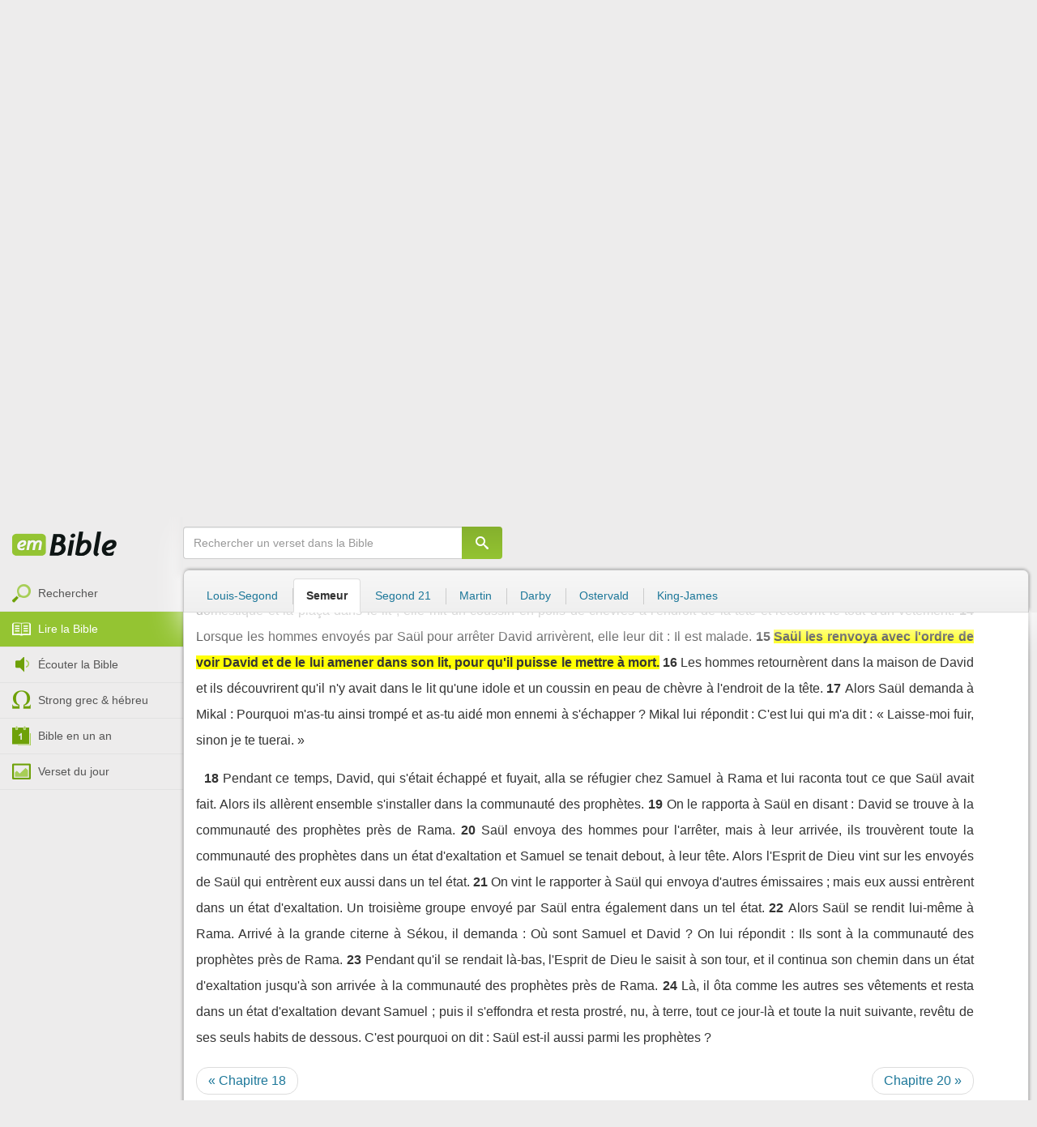

--- FILE ---
content_type: text/html; charset=utf-8
request_url: https://emcitv.com/bible/1-samuel-19-15.html
body_size: 9747
content:
<!DOCTYPE html>
<html xmlns="http://www.w3.org/1999/xhtml" xmlns:fb="http://ogp.me/ns/fb#" lang="fr" >
	<head>
		<meta charset="utf-8">
		<title>1 Samuel 19:15 - Bible Semeur :: EMCI TV</title>
		<meta http-equiv="content-Type" content="text/html; charset=utf-8" />
        <meta name="google-site-verification" content="MBIvGgoZOOWHjniE7Y8hAt6krTpESLScM8ynX20jdNw" />
		<meta name="viewport" content="width=device-width, height=device-height,minimum-scale=1.0,initial-scale=1,maximum-scale=1,user-scalable=no">

						<link rel="stylesheet" href="/app/backvelonic/assets/lib/bootstrap/css/bootstrap.min.css?v=20260122" type="text/css" />
		<link rel="stylesheet" href="/app/common/assets/css/front.css?v=20260122" type="text/css" />
		<link rel="stylesheet" href="/app/common/assets/css/front-surcharge.css?v=20260122" type="text/css" />
		<link rel="stylesheet" href="/app/common/assets/css/front-widget.css?v=20260122" type="text/css" />
		<link rel="stylesheet" href="/app/common/assets/css/front-layout-full.css?v=20260122" type="text/css" />
		<link rel="stylesheet" href="/app/bible/assets/css/bible.css?v=20260122" type="text/css" />
		<script type="text/javascript" src="//cdnjs.cloudflare.com/ajax/libs/jquery/2.2.4/jquery.min.js"></script>
		<script type="text/javascript" src="/app/common/assets/js/cache/jquery-plugin-2601201435.min.js"></script>
		<script type="text/javascript" src="/app/common/assets/js/cache/front-2601201435.min.js"></script>
		<script type="text/javascript" src="/bible/view/js/js-bible.js?v=07032025-4"></script>
		<script type="text/javascript" src="https://emcitv.com/lib/jquery/plugins/icheck/icheck.min.js?v=20260122"></script>


		<link rel="preload" media="screen" href="https://cdnjs.cloudflare.com/ajax/libs/font-awesome/6.1.1/css/all.min.css" as="style" onload="this.rel='stylesheet'">
		<noscript><link rel="stylesheet" media="screen" href="https://cdnjs.cloudflare.com/ajax/libs/font-awesome/6.1.1/css/all.min.css"></noscript>


	</head>
	
	<body>
<!-- RGPD / COOKIES (1ère partie)  tpl-layount-site //-->
<script>
	// Récupérer le contenu d'un cookie
	function getCookie(name) {
		var dc = document.cookie;
		var prefix = name + "=";
		var begin = dc.indexOf("; " + prefix);
		if (begin == -1) {
			begin = dc.indexOf(prefix);
			if (begin != 0) return null;
		}
		else {
			begin += 2;
			var end = document.cookie.indexOf(";", begin);
			if (end == -1) {
				end = dc.length;
			}
		}
		return decodeURI(dc.substring(begin + prefix.length, end));
	}
	var myCookie = getCookie("unCookie");
</script>

<!-- Global site tag (gtag.js) - Google Analytics 4 -->
<script async src="https://www.googletagmanager.com/gtag/js?id=G-5EMCCYK9SL"></script>
<script>
	if(myCookie.indexOf('analytics') == -1) {
		/*console.log('Script Google Analytics affiché pour cette session.')*/

		window.dataLayer = window.dataLayer || [];
		function gtag(){dataLayer.push(arguments);}
		gtag('js', new Date());
		gtag('config', 'G-5EMCCYK9SL');

	}
</script>
<!-- Facebook code -->
<div id="fb-root"></div>
<script type="text/javascript">
	if(myCookie.indexOf('facebook') == -1) {

		window.fbAsyncInit = function () {
			FB.init({
				appId: '169987486365852',
				cookie: true,
				xfbml: true,
				version: 'v3.0'
			});
		};
		(function (d, s, id) {
			var js, fjs = d.getElementsByTagName(s)[0];
			if (d.getElementById(id)) {
				return;
			}
			js = d.createElement(s);
			js.id = id;
			js.src = "https://connect.facebook.net/fr_FR/sdk.js";
			fjs.parentNode.insertBefore(js, fjs);
		}(document, 'script', 'facebook-jssdk'));

	}
</script>



<div id="background"></div>
<div id="overlay"></div>
<a id="back-top" href="javascript:void(0)" class="back-top-"><i class="icomoon-arrow-up-2"></i></a>

<div class="viewport">
	<div class="frame">

	    <div id="menu-slider" class="menu navbar-collapse width"> 
	      <div class="collapse-inner">
			<div class="navbar"><div class="navbar-inner clearfix"><div class="menu-label"></div><div class="connexion-container"></div></div></div>
	        <div class="nav-container"><ul class="nav nav-pills nav-stacked" role="menu"></ul></div>
	        <div class="menu-mobile-astuce-img-load"></div>
	      </div>
	    </div>
		 
		<div class="view">
		
			<header id="header" class="navbar-fixed-top" data-current-category="bible-read">
				<script>
	window.jsonSubmenu = {"bible":{"Accueil":{"url":"https:\/\/www.emcitv.com\/bible\/","id":"bible-home"},"Rechercher un verset":{"url":"https:\/\/www.emcitv.com\/bible\/search\/","id":"bible-search"},"Lire la Bible":{"url":"https:\/\/www.emcitv.com\/bible\/lire-la-bible.html","id":"bible-read"},"Bible en audio":{"url":"https:\/\/www.emcitv.com\/bible\/audio\/","id":"bible-listen"},"Grec \/ H\u00e9breu":{"url":"https:\/\/www.emcitv.com\/bible\/strong-biblique.html","id":"bible-strongs"},"Bible en 1 an":{"url":"https:\/\/www.emcitv.com\/bible\/bible-en-un-an\/","id":"bible-one-year"},"Verset du jour":{"url":"https:\/\/www.emcitv.com\/bible\/verset-du-jour\/","id":"bible-dailyverse"}}};
	window.topMenuActiveItem = 'bible';
</script>
<div class="navbar navbar-default">

	<div class="navbar-inner">

		<!-- BTN TO SLIDE MENU -->
		<button class="navbar-toggle btn-slider visible-xs visible-sm">
			<span class="icon-bar"></span>
			<span class="icon-bar"></span>
			<span class="icon-bar"></span>
		</button>

		<!-- BRAND -->
				<div class="brand-container">
			<a class="navbar-brand" title="EMCI TV" href="/"><span class="navbar-sprite-logo logo">EMCI TV</span></a>
		</div>


		<div class="menu-container visible-md visible-lg">
			<div class="menu">
				<ul role="menu" class="">
					<li role="menutitem" class="direct opt-menu-never"><a href="/direct/"><i></i>Direct 24/7</a></li><li role="menutitem" class="emissions opt-menu-never"><a href="/video/emission/"><i></i>Replay</a></li><li role="menutitem" class="grilletv opt-menu-never"><a href="/programmes/"><i></i>Grille TV</a></li><li role="menutitem" class="bible opt-menu-never force-visible active"><a href="/bible/"><i></i>Bible</a></li><li role="menutitem" class="donation opt-menu-never"><a href="https://emci.org/don/"><i></i>Faire un don</a></li><li role="menutitem" class="partner opt-menu"><a href="https://emci.org/don/partner/"><i></i>Espace partenaires</a></li><li role="menutitem" class="audio opt-menu"><a href="/audio/"><i></i>Podcast audio</a></li><li role="menutitem" class="auteur opt-menu"><a href="/auteur/"><i></i>Orateurs</a></li><li role="menutitem" class="more more"><a href="javascript:;"><i></i>Plus <span class='caret'></span></a></li>				</ul>
			</div>
		</div>

		<!-- SEARCH DESKTOP -->
		<div class="wrapper-right visible-md visible-lg">

			<style type="text/css">
				.btn-don {
					display: inline-block;
					position: relative;
					top: 50%;
					transform: translateY(34%);
					color: #fff;
					background-color: #3FA5EC;
					border-radius: 7px;
					border: none;
					padding: 7px 12px;
					margin-right: 12px;
					outline: none;
					font-size: 14px;
				}

				.navbar-inner .donation.opt-menu-never, .wrap-give {
					display: none !important;
				}

				.btn-don span {
					margin-left: 4px;
				}

				.btn-don:hover {
					background-color: #3FA5EC;
				}

				.btn-don i {
					display: inline-block;
					position: relative;
					top: 0px;
					left: 0px;
					font-size: 16px;
					transform-origin: center center;
				}

				.btn-don:hover i {
					backface-visibility: hidden;
					-webkit-font-smoothing: subpixel-antialiased;
					-webkit-filter: blur(0);
					animation: pulse 1.3s infinite;

				}

				@keyframes pulse {
					0%, 20% {
						left: 0px;
						transform: scale(1);
					}
					30% {
						transform: scale(1.12);
					}
					50% {
						transform: scale(1);
					}
					60% {
						transform: scale(1.15);
					}
					70%, 100% {
						left: 0px;
						transform: scale(1);
					}
				}
			</style>

			                <a class="btn btn-primary btn-don" href="/don?utm_source=siteemci&utm_medium=bouton_topmenu&utm_content=%2Fbible%2F1-samuel-19-15.html">
                    <i class="fas fa-heart"></i><span>Faire un don</span>
                </a>
            
			<!-- SEARCH for desktop -->
			<form class="navbar-form form-search" action="https://emcitv.com/search/" role="search">

				<div class="dropdown">
					<input type="text" class="form-control search-query" placeholder="Mots clés ou référence" value="" name="search" autocomplete="off" >
					<span class="icomoon-search" id="search-submit"></span>
					<ul class="dropdown-menu dropdown-search-option pull-right">
						<li role="presentation" class="dropdown-header">Rechercher</li>
						<li><div class="radio"><label><input type="radio" name="space" value="site" data-placeholder="Rechercher" > Sur le site</label></div></li>
						<li><div class="radio"><label><input type="radio" name="space" value="bible" data-placeholder="Mots clés ou référence" checked="checked"> Dans la bible</label></div></li>
					</ul>

				</div>

			</form>

		</div>

		
		<style>
			.btn-don-mobile {
				display: inline-block;
				position: absolute;
				top: 50%;
				right: 50px;
				border: none;
				padding: 0;
				margin-right: 12px;
				outline: none;
				transform: translateY(-50%);
			}


			.btn-don-mobile i {
				display: inline-block;
				position: relative;
				top: 0;
				left: 3px;
				width: 30%;
				color: #00A2F0;
				font-size: 22px;
			}

			.btn-don-mobile i.active {
				animation: pulse 1s forwards ease-in-out;
			}

			.btn-don-mobile div.text {
				display: inline-block;
				position: relative;
				top: 50%;
				left: 2px;
				width: 70%;
                text-align: right;
			}

			.btn-don-mobile span {
				display: block;
				position: relative;
				top: 0;
				left: 0;
				width: 100%;
				font-size: 8px;
				font-family: Arial;
				color: #fff;
				margin: 0;
				padding: 0;
				padding-right: 3px;
				line-height: 1.1;
				text-transform: uppercase;
			}

			@keyframes pulse {
				0%, 20% {
					transform: scale(1);
				}
				30% {
					transform: scale(1.12);
				}
				50% {
					transform: scale(1);
				}
				60% {
					transform: scale(1.15);
				}
				70%, 100% {
					transform: scale(1);
				}
			}

		</style>

		<script>
			setTimeout(function() {
				$('.btn-don-mobile i').addClass('active');
				setInterval(function() {
					$('.btn-don-mobile i').toggleClass('active');
				}, 4000); 
			}, 5000); 
		</script>

		        <a class="btn-don-mobile visible-xs visible-sm" href="/don?utm_source=siteemci&utm_medium=bouton_topmenu&utm_content=%2Fbible%2F1-samuel-19-15.html">
            <div class="text"><span>faire </span><span> un don</span></div><i class="fas fa-heart"></i>
        </a>
        

		<!-- SEARCH for mobile & tablet -->
		<div class="search-wrapper-container hide">
			<div class="search-wrapper">
				<div class="btn-close-search"><span class="icomoon-close"></span></div>
			</div>
		</div>

		<div class="btn-search visible-xs visible-sm"><span class="icomoon-search"></span></div>

	</div>

</div>


				
			</header>

			
			
			<section id="content" class="clearfix">
				<script>
	jQuery("#header").addClass("no-fixed").removeClass("navbar-fixed-top").css("display","block");
</script>

<div id="bible" class="clearfix">

		<!-- Menu bible -->
		<div class="hidden-xs" id="menu-bible" data-spy="affix">
		
			<div class="menu-brand">
	          <a class="brand" href="/bible/" title="La Bible en ligne">La Bible en ligne</a>
	        </div>
			
			<ul class="nav nav-pills nav-stacked" role="menu"><li role="menuitem" class="bible-search"><a href="/bible/search/"><i></i>Rechercher</a></li>
<li role="menuitem" class="bible-read active"><a href="/bible/lire-la-bible.html"><i></i>Lire la Bible</a></li>
<li role="menuitem" class="bible-listen"><a href="/bible/audio/"><i></i>Écouter la Bible</a></li>
<li role="menuitem" class="bible-strongs"><a href="/bible/strong-biblique.html"><i></i>Strong grec & hébreu</a></li>
<li role="menuitem" class="bible-one-year"><a href="/bible/bible-en-un-an/"><i></i>Bible en un an</a></li>
<li role="menuitem" class="bible-dailyverse"><a href="/bible/verset-du-jour/"><i></i>Verset du jour</a></li>
</ul>

		</div>
		
		
		<div class="center-top-wrap affix-search-bar" data-spy="affix">
		
			<!-- Search in Bible -->
<div id="bible-search" >
	<form class="search-bible" action="/bible/search/" method="get" role="search" target="_parent">
        	<div class="input-group">
	        	<input type="text" class="form-control input-search" placeholder="Rechercher un verset dans la Bible" value="" name="search"
					   maxlength="60"
					   autocomplete="off">
	        	<span class="input-group-btn"><button class="btn btn-default btn-submit-form no-outline" type="button"><i class="icomoon-search"></i></button></span>
	        </div>
    </form>
</div>



			
<div id="nav-versions" class="submenu">
	<ul class="nav nav-tabs">
		
			<li><a href="/bible/1-samuel-19-15-LSG.html#15">Louis-Segond</a></li>
			<li class="active"><a href="/bible/1-samuel-19-15-semeur.html#15">Semeur</a></li>
			<li><a href="/bible/1-samuel-19-15-segond_21.html#15">Segond 21</a></li>
			<li><a href="/bible/1-samuel-19-15-martin.html#15">Martin</a></li>
			<li><a href="/bible/1-samuel-19-15-darby.html#15">Darby</a></li>
			<li><a href="/bible/1-samuel-19-15-ostervald.html#15">Ostervald</a></li>
			<li><a href="/bible/1-samuel-19-15-kingjames.html#15">King-James</a></li>
	</ul>
</div>
			
		</div>
		
		<div class="center-wrap cleafix">
		
			<!-- Main content -->
			<div class="main-content cleafix">
			    <div class="read-bible clearfix">

		<div class="read-bible-ct">

				<div class="toolbar">
				
					<div class="title-wrap">
						
						<h1 class="book"><a id="book-selector" href="#" data-current-book="09O" data-toggle="modal" data-target="#modal-book-selector">1 Samuel<i class="icon-book icomoon-arrow-down-2"></i></a> <span class="label-chapters">chapitre 19</span></h1>

						   	
						<div class="select-chapters">
							<select class="form-control" onchange="document.location.href = jQuery(this).val()">
																<option value="/bible/1-samuel.html" >Chapitre 01</option>
								<option value="/bible/1-samuel-2.html" >Chapitre 02</option>
								<option value="/bible/1-samuel-3.html" >Chapitre 03</option>
								<option value="/bible/1-samuel-4.html" >Chapitre 04</option>
								<option value="/bible/1-samuel-5.html" >Chapitre 05</option>
								<option value="/bible/1-samuel-6.html" >Chapitre 06</option>
								<option value="/bible/1-samuel-7.html" >Chapitre 07</option>
								<option value="/bible/1-samuel-8.html" >Chapitre 08</option>
								<option value="/bible/1-samuel-9.html" >Chapitre 09</option>
								<option value="/bible/1-samuel-10.html" >Chapitre 10</option>
								<option value="/bible/1-samuel-11.html" >Chapitre 11</option>
								<option value="/bible/1-samuel-12.html" >Chapitre 12</option>
								<option value="/bible/1-samuel-13.html" >Chapitre 13</option>
								<option value="/bible/1-samuel-14.html" >Chapitre 14</option>
								<option value="/bible/1-samuel-15.html" >Chapitre 15</option>
								<option value="/bible/1-samuel-16.html" >Chapitre 16</option>
								<option value="/bible/1-samuel-17.html" >Chapitre 17</option>
								<option value="/bible/1-samuel-18.html" >Chapitre 18</option>
								<option value="/bible/1-samuel-19.html" selected="selected">Chapitre 19</option>
								<option value="/bible/1-samuel-20.html" >Chapitre 20</option>
								<option value="/bible/1-samuel-21.html" >Chapitre 21</option>
								<option value="/bible/1-samuel-22.html" >Chapitre 22</option>
								<option value="/bible/1-samuel-23.html" >Chapitre 23</option>
								<option value="/bible/1-samuel-24.html" >Chapitre 24</option>
								<option value="/bible/1-samuel-25.html" >Chapitre 25</option>
								<option value="/bible/1-samuel-26.html" >Chapitre 26</option>
								<option value="/bible/1-samuel-27.html" >Chapitre 27</option>
								<option value="/bible/1-samuel-28.html" >Chapitre 28</option>
								<option value="/bible/1-samuel-29.html" >Chapitre 29</option>
								<option value="/bible/1-samuel-30.html" >Chapitre 30</option>
								<option value="/bible/1-samuel-31.html" >Chapitre 31</option>

							</select>
						</div>
						
						<a class="btn btn-default btn-listen" href="/bible/audio/1-samuel-19.html" title="Ecouter 1 Samuel 19" rel="tooltip">
							<span class="icomoon-volume-medium"></span>
						</a>
					</div>
					
					<div class="options-wrap">
					
						<label class="checkbox-inline" title="Comparer les traductions"> 
						  <input type="checkbox" id="check_box_compare" name="check_box_compare"  value="1"> Comparer
						</label>
						
						<label class="checkbox-inline" title="Afficher les strongs">
						  <input type="checkbox" id="check_box_strong" name="check_box_strong"  value="1"> Strongs
						</label>

					</div>
					
			    </div>

			    
			    <div class="list-chapters">

			                  
					<ul class="pagination visible-sm visible-md visible-lg">
			        				        	<li class=""><a href="/bible/1-samuel.html" onfocus="this.blur()" >01</a></li>
			        	<li class=""><a href="/bible/1-samuel-2.html" onfocus="this.blur()" >02</a></li>
			        	<li class=""><a href="/bible/1-samuel-3.html" onfocus="this.blur()" >03</a></li>
			        	<li class=""><a href="/bible/1-samuel-4.html" onfocus="this.blur()" >04</a></li>
			        	<li class=""><a href="/bible/1-samuel-5.html" onfocus="this.blur()" >05</a></li>
			        	<li class=""><a href="/bible/1-samuel-6.html" onfocus="this.blur()" >06</a></li>
			        	<li class=""><a href="/bible/1-samuel-7.html" onfocus="this.blur()" >07</a></li>
			        	<li class=""><a href="/bible/1-samuel-8.html" onfocus="this.blur()" >08</a></li>
			        	<li class=""><a href="/bible/1-samuel-9.html" onfocus="this.blur()" >09</a></li>
			        	<li class=""><a href="/bible/1-samuel-10.html" onfocus="this.blur()" >10</a></li>
			        	<li class=""><a href="/bible/1-samuel-11.html" onfocus="this.blur()" >11</a></li>
			        	<li class=""><a href="/bible/1-samuel-12.html" onfocus="this.blur()" >12</a></li>
			        	<li class=""><a href="/bible/1-samuel-13.html" onfocus="this.blur()" >13</a></li>
			        	<li class=""><a href="/bible/1-samuel-14.html" onfocus="this.blur()" >14</a></li>
			        	<li class=""><a href="/bible/1-samuel-15.html" onfocus="this.blur()" >15</a></li>
			        	<li class=""><a href="/bible/1-samuel-16.html" onfocus="this.blur()" >16</a></li>
			        	<li class=""><a href="/bible/1-samuel-17.html" onfocus="this.blur()" >17</a></li>
			        	<li class=""><a href="/bible/1-samuel-18.html" onfocus="this.blur()" >18</a></li>
			        	<li class="active"><a href="/bible/1-samuel-19.html" onfocus="this.blur()" >19</a></li>
			        	<li class=""><a href="/bible/1-samuel-20.html" onfocus="this.blur()" >20</a></li>
			        	<li class=""><a href="/bible/1-samuel-21.html" onfocus="this.blur()" >21</a></li>
			        	<li class=""><a href="/bible/1-samuel-22.html" onfocus="this.blur()" >22</a></li>
			        	<li class=""><a href="/bible/1-samuel-23.html" onfocus="this.blur()" >23</a></li>
			        	<li class=""><a href="/bible/1-samuel-24.html" onfocus="this.blur()" >24</a></li>
			        	<li class=""><a href="/bible/1-samuel-25.html" onfocus="this.blur()" >25</a></li>
			        	<li class=""><a href="/bible/1-samuel-26.html" onfocus="this.blur()" >26</a></li>
			        	<li class=""><a href="/bible/1-samuel-27.html" onfocus="this.blur()" >27</a></li>
			        	<li class=""><a href="/bible/1-samuel-28.html" onfocus="this.blur()" >28</a></li>
			        	<li class=""><a href="/bible/1-samuel-29.html" onfocus="this.blur()" >29</a></li>
			        	<li class=""><a href="/bible/1-samuel-30.html" onfocus="this.blur()" >30</a></li>
			        	<li class=""><a href="/bible/1-samuel-31.html" onfocus="this.blur()" >31</a></li>

			        </ul>
			        
			    </div>
			    
			    
			<script>
    $(function() {
        jQuery.getScript("/marshmallow/marshmallow.php:pushScript?idType=15");
    })
</script>

<div id="marshmallow-push" class="modal marshmallow-push" tabindex="-1" role="dialog" aria-hidden="true"></div>

<script type="text/javascript" async src="//l.getsitecontrol.com/k4yp5zj4.js"></script>			    <!-- LIST VERSES -->
			    <div class="list-verses">
			    	<div class="p">
<span class="verse v1">
<a href="1-samuel-19-1.html#1" class="num">1</a> 
<span class="content ">Saül se mit à parler ouvertement à son fils Jonathan et à tous ses ministres de faire mourir David, mais Jonathan était très attaché à David.</span> 
</span> 
<span class="verse v2">
<a href="1-samuel-19-2.html#2" class="num">2</a> 
<span class="content ">Il le prévint : Mon père Saül cherche à te faire mourir. Sois donc sur tes gardes demain matin ! Ne te montre pas, tiens-toi caché !</span> 
</span> 
<span class="verse v3">
<a href="1-samuel-19-3.html#3" class="num">3</a> 
<span class="content ">Je sortirai en compagnie de mon père et nous passerons dans le champ où tu seras caché. Je parlerai de toi à mon père, je verrai ce qu'il en est et je te le ferai savoir.</span> 
</span> 
<span class="verse v4">
<a href="1-samuel-19-4.html#4" class="num">4</a> 
<span class="content ">Jonathan fit l'éloge de David à son père, puis il ajouta : Que le roi ne se rende donc pas coupable à l'égard de son serviteur David, car il n'a commis aucune faute envers toi. Au contraire, ses services t'ont toujours été très utiles.</span> 
</span> 
<span class="verse v5">
<a href="1-samuel-19-5.html#5" class="num">5</a> 
<span class="content ">Il a risqué sa vie pour tuer le Philistin, et ce jour-là, l'Eternel a accordé une grande délivrance à tout Israël. Tu l'as vu et tu t'en es réjoui. Alors pourquoi commettrais-tu un péché en versant le sang d'un innocent, en faisant mourir David sans raison ?</span> 
</span> 
<span class="verse v6">
<a href="1-samuel-19-6.html#6" class="num">6</a> 
<span class="content ">Saül écouta les arguments de Jonathan et il fit ce serment : Aussi vrai que l'Eternel est vivant, David ne sera pas mis à mort !</span> 
</span> 
<span class="verse v7">
<a href="1-samuel-19-7.html#7" class="num">7</a> 
<span class="content ">Alors Jonathan appela David et lui rapporta toute la conversation, puis il le conduisit auprès du roi où David reprit sa place comme par le passé.</span> 
</span> 
</div>
<div class="p">
<span class="verse v8">
<a href="1-samuel-19-8.html#8" class="num">8</a> 
<span class="content ">La guerre ayant recommencé avec les Philistins, David les attaqua et leur infligea une grande défaite, les mettant en fuite devant lui.</span> 
</span> 
</div>
<div class="p">
<span class="verse v9">
<a href="1-samuel-19-9.html#9" class="num">9</a> 
<span class="content ">Le mauvais esprit venu de l'Eternel tourmenta de nouveau Saül. Il était assis dans sa maison, sa lance à la main tandis que David jouait de son instrument</span> 
</span> 
<span class="verse v10">
<a href="1-samuel-19-10.html#10" class="num">10</a> 
<span class="content ">quand, soudain, Saül tenta de le clouer contre la paroi avec sa lance, mais David esquiva le coup et la lance se planta dans le mur. David s'enfuit et réussit à s'échapper dans la nuit.</span> 
</span> 
<span class="verse v11">
<a href="1-samuel-19-11.html#11" class="num">11</a> 
<span class="content ">Saül envoya des hommes dans la maison de David pour s'assurer de lui et le faire mourir le lendemain matin, mais Mikal la femme de David prévint son mari : Si tu ne t'enfuis pas avant le jour, lui dit-elle, tu es un homme mort !</span> 
</span> 
<span class="verse v12">
<a href="1-samuel-19-12.html#12" class="num">12</a> 
<span class="content ">Elle l'aida à descendre par la fenêtre. Ainsi il prit la fuite et s'échappa.</span> 
</span> 
<span class="verse v13">
<a href="1-samuel-19-13.html#13" class="num">13</a> 
<span class="content ">Mikal prit ensuite l'idole domestique et la plaça dans le lit ; elle mit un coussin en poils de chèvres à l'endroit de la tête et recouvrit le tout d'un vêtement.</span> 
</span> 
<span class="verse v14">
<a href="1-samuel-19-14.html#14" class="num">14</a> 
<span class="content ">Lorsque les hommes envoyés par Saül pour arrêter David arrivèrent, elle leur dit : Il est malade.</span> 
</span> 
<span class="verse v15">
<a href="1-samuel-19-15.html#15" class="num">15</a> 
<span class="content highlight">Saül les renvoya avec l'ordre de voir David et de le lui amener dans son lit, pour qu'il puisse le mettre à mort.</span> 
</span> 
<span class="verse v16">
<a href="1-samuel-19-16.html#16" class="num">16</a> 
<span class="content ">Les hommes retournèrent dans la maison de David et ils découvrirent qu'il n'y avait dans le lit qu'une idole et un coussin en peau de chèvre à l'endroit de la tête.</span> 
</span> 
<span class="verse v17">
<a href="1-samuel-19-17.html#17" class="num">17</a> 
<span class="content ">Alors Saül demanda à Mikal : Pourquoi m'as-tu ainsi trompé et as-tu aidé mon ennemi à s'échapper ? Mikal lui répondit : C'est lui qui m'a dit : « Laisse-moi fuir, sinon je te tuerai. »</span> 
</span> 
</div>
<div class="p">
<span class="verse v18">
<a href="1-samuel-19-18.html#18" class="num">18</a> 
<span class="content ">Pendant ce temps, David, qui s'était échappé et fuyait, alla se réfugier chez Samuel à Rama et lui raconta tout ce que Saül avait fait. Alors ils allèrent ensemble s'installer dans la communauté des prophètes.</span> 
</span> 
<span class="verse v19">
<a href="1-samuel-19-19.html#19" class="num">19</a> 
<span class="content ">On le rapporta à Saül en disant : David se trouve à la communauté des prophètes près de Rama.</span> 
</span> 
<span class="verse v20">
<a href="1-samuel-19-20.html#20" class="num">20</a> 
<span class="content ">Saül envoya des hommes pour l'arrêter, mais à leur arrivée, ils trouvèrent toute la communauté des prophètes dans un état d'exaltation et Samuel se tenait debout, à leur tête. Alors l'Esprit de Dieu vint sur les envoyés de Saül qui entrèrent eux aussi dans un tel état.</span> 
</span> 
<span class="verse v21">
<a href="1-samuel-19-21.html#21" class="num">21</a> 
<span class="content ">On vint le rapporter à Saül qui envoya d'autres émissaires ; mais eux aussi entrèrent dans un état d'exaltation. Un troisième groupe envoyé par Saül entra également dans un tel état.</span> 
</span> 
<span class="verse v22">
<a href="1-samuel-19-22.html#22" class="num">22</a> 
<span class="content ">Alors Saül se rendit lui-même à Rama. Arrivé à la grande citerne à Sékou, il demanda : Où sont Samuel et David ? On lui répondit : Ils sont à la communauté des prophètes près de Rama.</span> 
</span> 
<span class="verse v23">
<a href="1-samuel-19-23.html#23" class="num">23</a> 
<span class="content ">Pendant qu'il se rendait là-bas, l'Esprit de Dieu le saisit à son tour, et il continua son chemin dans un état d'exaltation jusqu'à son arrivée à la communauté des prophètes près de Rama.</span> 
</span> 
<span class="verse v24">
<a href="1-samuel-19-24.html#24" class="num">24</a> 
<span class="content ">Là, il ôta comme les autres ses vêtements et resta dans un état d'exaltation devant Samuel ; puis il s'effondra et resta prostré, nu, à terre, tout ce jour-là et toute la nuit suivante, revêtu de ses seuls habits de dessous. C'est pourquoi on dit : Saül est-il aussi parmi les prophètes ?</span> 
</span> 
</div>

			    </div>
	
			   	
			   	<!-- PAGINATION -->
				<ul class="pager">
				  	<li class="previous"><a href="/bible/1-samuel-18.html">« Chapitre 18</a></li>
				  	<li class="next"><a href="/bible/1-samuel-20.html">Chapitre 20 »</a></li>
				</ul>

				<!-- COPYRIGHTS -->
				<div style="clear:both;height:15px"></div>
				<div style="clear:both;font-size:12px;text-align: center; color: grey;margin:15px">La Bible du Semeur™<br>Copyright © 1992, 1999, 2015 by <a href="https://www.biblica.com/">Biblica</a>, Inc.<br> Used with permission. All rights reserved worldwide.</div>

		</div>

</div>



			<div id="modal-book-selector" class="modal">
			  <div class="modal-dialog">
			    <div class="modal-content">
			      <div class="modal-header">
			        <button type="button" class="close" data-dismiss="modal" aria-hidden="true">&times;</button>
			        <h4 class="modal-title">Livres de la Bible</h4>
			      </div>
			      <div class="modal-body">
			        
			      		<div class="row">
			      			<div class="col-xs-6">
			      				<div class="col-title">Ancien Testament <span class="caret"></span></div>
			      				<div class="list-group"><a href="/bible/genese.html" data-book-id="01O" class="list-group-item">Genèse</a><a href="/bible/exode.html" data-book-id="02O" class="list-group-item">Exode</a><a href="/bible/levitique.html" data-book-id="03O" class="list-group-item">Lévitique</a><a href="/bible/nombres.html" data-book-id="04O" class="list-group-item">Nombres</a><a href="/bible/deuteronome.html" data-book-id="05O" class="list-group-item">Deutéronome</a><a href="/bible/josue.html" data-book-id="06O" class="list-group-item">Josué</a><a href="/bible/juges.html" data-book-id="07O" class="list-group-item">Juges</a><a href="/bible/ruth.html" data-book-id="08O" class="list-group-item">Ruth</a><a href="/bible/1-samuel.html" data-book-id="09O" class="list-group-item">1 Samuel</a><a href="/bible/2-samuel.html" data-book-id="10O" class="list-group-item">2 Samuel</a><a href="/bible/1-rois.html" data-book-id="11O" class="list-group-item">1 Rois</a><a href="/bible/2-rois.html" data-book-id="12O" class="list-group-item">2 Rois</a><a href="/bible/1-chroniques.html" data-book-id="13O" class="list-group-item">1 Chroniques</a><a href="/bible/2-chroniques.html" data-book-id="14O" class="list-group-item">2 Chroniques</a><a href="/bible/esdras.html" data-book-id="15O" class="list-group-item">Esdras</a><a href="/bible/nehemie.html" data-book-id="16O" class="list-group-item">Néhémie</a><a href="/bible/esther.html" data-book-id="17O" class="list-group-item">Esther</a><a href="/bible/job.html" data-book-id="18O" class="list-group-item">Job</a><a href="/bible/psaumes.html" data-book-id="19O" class="list-group-item">Psaumes</a><a href="/bible/proverbes.html" data-book-id="20O" class="list-group-item">Proverbes</a><a href="/bible/ecclesiaste.html" data-book-id="21O" class="list-group-item">Ecclésiaste</a><a href="/bible/cantique-des-cantiques.html" data-book-id="22O" class="list-group-item">Cantique des cantiques</a><a href="/bible/esaie.html" data-book-id="23O" class="list-group-item">Esaïe</a><a href="/bible/jeremie.html" data-book-id="24O" class="list-group-item">Jérémie</a><a href="/bible/lamentations.html" data-book-id="25O" class="list-group-item">Lamentations</a><a href="/bible/ezechiel.html" data-book-id="26O" class="list-group-item">Ezéchiel</a><a href="/bible/daniel.html" data-book-id="27O" class="list-group-item">Daniel</a><a href="/bible/osee.html" data-book-id="28O" class="list-group-item">Osée</a><a href="/bible/joel.html" data-book-id="29O" class="list-group-item">Joël</a><a href="/bible/amos.html" data-book-id="30O" class="list-group-item">Amos</a><a href="/bible/abdias.html" data-book-id="31O" class="list-group-item">Abdias</a><a href="/bible/jonas.html" data-book-id="32O" class="list-group-item">Jonas</a><a href="/bible/michee.html" data-book-id="33O" class="list-group-item">Michée</a><a href="/bible/nahum.html" data-book-id="34O" class="list-group-item">Nahum</a><a href="/bible/habakuk.html" data-book-id="35O" class="list-group-item">Habakuk</a><a href="/bible/sophonie.html" data-book-id="36O" class="list-group-item">Sophonie</a><a href="/bible/agee.html" data-book-id="37O" class="list-group-item">Aggée</a><a href="/bible/zacharie.html" data-book-id="38O" class="list-group-item">Zacharie</a><a href="/bible/malachie.html" data-book-id="39O" class="list-group-item">Malachie</a></div>
			      			</div>
			      			
			      			<div class="col-xs-6">
			      				<div class="col-title">Nouveau Testament <span class="caret"></span></div>
			      				<div class="list-group"><a href="/bible/matthieu.html" data-book-id="40N" class="list-group-item">Matthieu</a><a href="/bible/marc.html" data-book-id="41N" class="list-group-item">Marc</a><a href="/bible/luc.html" data-book-id="42N" class="list-group-item">Luc</a><a href="/bible/jean.html" data-book-id="43N" class="list-group-item">Jean</a><a href="/bible/actes.html" data-book-id="44N" class="list-group-item">Actes</a><a href="/bible/romains.html" data-book-id="45N" class="list-group-item">Romains</a><a href="/bible/1-corinthiens.html" data-book-id="46N" class="list-group-item">1 Corinthiens</a><a href="/bible/2-corinthiens.html" data-book-id="47N" class="list-group-item">2 Corinthiens</a><a href="/bible/galates.html" data-book-id="48N" class="list-group-item">Galates</a><a href="/bible/ephesiens.html" data-book-id="49N" class="list-group-item">Ephésiens</a><a href="/bible/philippiens.html" data-book-id="50N" class="list-group-item">Philippiens</a><a href="/bible/colossiens.html" data-book-id="51N" class="list-group-item">Colossiens</a><a href="/bible/1-thessaloniciens.html" data-book-id="52N" class="list-group-item">1 Thessaloniciens</a><a href="/bible/2-thessaloniciens.html" data-book-id="53N" class="list-group-item">2 Thessaloniciens</a><a href="/bible/1-timothee.html" data-book-id="54N" class="list-group-item">1 Timothée</a><a href="/bible/2-timothee.html" data-book-id="55N" class="list-group-item">2 Timothée</a><a href="/bible/tite.html" data-book-id="56N" class="list-group-item">Tite</a><a href="/bible/philemon.html" data-book-id="57N" class="list-group-item">Philémon</a><a href="/bible/hebreux.html" data-book-id="58N" class="list-group-item">Hébreux</a><a href="/bible/jacques.html" data-book-id="59N" class="list-group-item">Jacques</a><a href="/bible/1-pierre.html" data-book-id="60N" class="list-group-item">1 Pierre</a><a href="/bible/2-pierre.html" data-book-id="61N" class="list-group-item">2 Pierre</a><a href="/bible/1-jean.html" data-book-id="62N" class="list-group-item">1 Jean</a><a href="/bible/2-jean.html" data-book-id="63N" class="list-group-item">2 Jean</a><a href="/bible/3-jean.html" data-book-id="64N" class="list-group-item">3 Jean</a><a href="/bible/jude.html" data-book-id="65N" class="list-group-item">Jude</a><a href="/bible/apocalypse.html" data-book-id="66N" class="list-group-item">Apocalypse</a></div>
			      			</div>
			      		</div>
			      
			      </div>
			    </div><!-- /.modal-content -->
			  </div><!-- /.modal-dialog -->
			</div><!-- /.modal -->
			
			
			
		

  
<script type="text/javascript">

   	var urlUpdateCompare 	= "/bible/1-samuel-19-15-compare.html#15";
   	var urlUpdateStrong 	= "/bible/1-samuel-19-15-LSG-strong.html#15";
    	
	jQuery(document).ready(function() {


			/* iCheckbox */
			jQuery('.options-wrap input').iCheck({
                checkboxClass: 	'icheckbox_square-green',
                radioClass: 	'iradio_square-green',
                increaseArea: 	'20%'
              });

			jQuery('.options-wrap input').on('ifChanged', function(event){
				var action = event.target.id;
				if (action=='check_box_compare') 		go_url(urlUpdateCompare); 
				else if	(action=='check_box_strong') 	go_url(urlUpdateStrong); 
			});

	});
		
</script>
			</div>
			
		</div>

		
</div>

<script>
    $(function() {
        jQuery.getScript("/marshmallow/marshmallow.php:pushScript?idType=15");
    })
</script>

<div id="marshmallow-push" class="modal marshmallow-push" tabindex="-1" role="dialog" aria-hidden="true"></div>

<script type="text/javascript" async src="//l.getsitecontrol.com/k4yp5zj4.js"></script>
			</section><!-- #content -->
				
			
			
			
			
		</div>
		
	</div>
</div>

<div id="modal-login" class="modal" tabindex="-1" role="dialog" aria-hidden="true"></div>
<div id="modal-download" class="modal fade" tabindex="-1" role="dialog" aria-hidden="true"></div>
<div id="modal-report" class="modal fade" tabindex="-1" role="dialog" aria-hidden="true"></div>
<div id="modal-share" class="modal fade" tabindex="-1" role="dialog" aria-hidden="true"></div>
<div id="modal-delete-snippet" class="modal" tabindex="-1" role="dialog" aria-hidden="true"></div>
<div class="modal fade" id="modal-contact-author" tabindex="-1" role="dialog" aria-hidden="true"></div>
<div id="container-modal-box-author" class="modal fade" tabindex="-1" role="dialog" aria-hidden="true"></div>

















	</body>
</html>